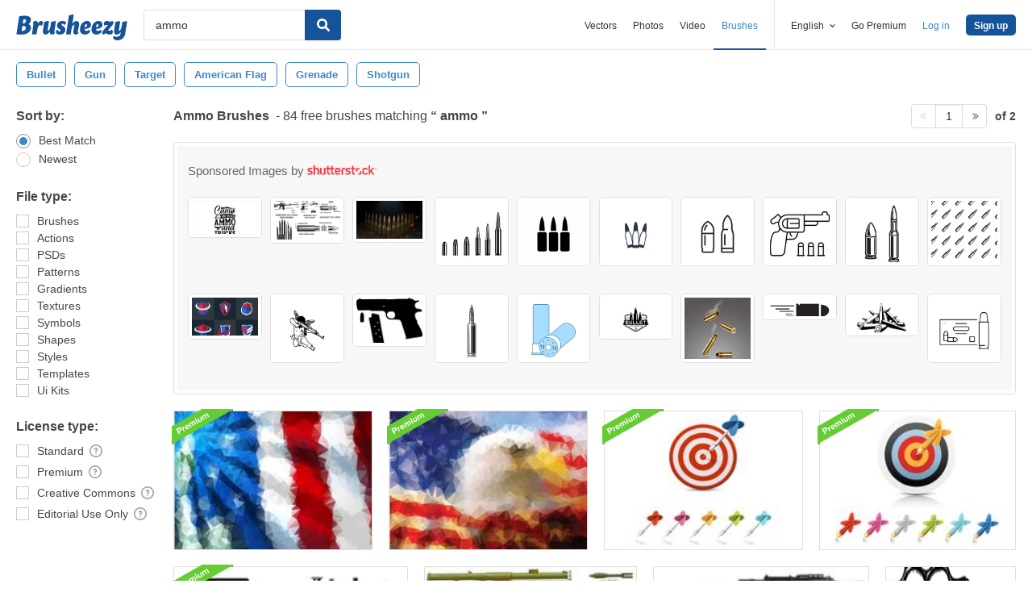

--- FILE ---
content_type: text/plain;charset=UTF-8
request_url: https://c.pub.network/v2/c
body_size: -112
content:
9abf8fd1-a218-412b-b244-ebc5e9a38663

--- FILE ---
content_type: text/plain;charset=UTF-8
request_url: https://c.pub.network/v2/c
body_size: -263
content:
16a602d7-e1d4-4153-a93d-9010bb538582